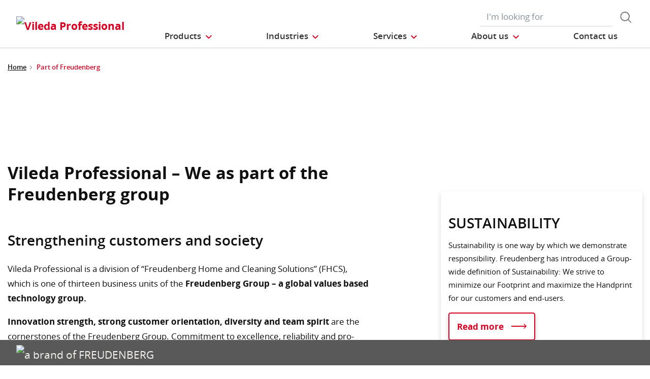

--- FILE ---
content_type: text/html;charset=UTF-8
request_url: https://export.vileda-professional.com/part-of-freudenberg
body_size: 11685
content:
<!DOCTYPE html>
<html lang="en_EX">
<head>
	<title>
		Part of Freudenberg | Vileda Professional Export Site</title>

	<meta http-equiv="Content-Type" content="text/html; charset=utf-8"/>
	<meta http-equiv="X-UA-Compatible" content="IE=edge">
	<meta charset="utf-8">
	<meta name="viewport" content="width=device-width, initial-scale=1, user-scalable=no">

	<meta name="keywords">
<meta name="description">
<meta property="og:title" content="Part of Freudenberg">
<meta property="og:description">
<meta property="og:url" content="https://export.vileda-professional.com/part-of-freudenberg">
<meta property="og:image">
<meta name="twitter:title" content="Part of Freudenberg">
<meta name="twitter:description">
<meta name="twitter:image">
<meta name="twitter:site">
<meta name="twitter:creator">
<meta name="twitter:card" content="summary_large_image">
<meta name="robots" content="index,follow">
<meta name="title">
<link rel="shortcut icon" type="image/x-icon" media="all" href="/_ui/responsive/theme-viledapro/images/favicon16x16.png" />
	<link rel="shortcut icon" type="image/x-icon" media="all" href="/_ui/responsive/theme-viledapro/images/favicon32x32.png" />

	<link rel="stylesheet" type="text/css" media="all" href="/_ui/responsive/theme-viledapro/css/fonts.min.css?v=202601220903"/>
		<link rel="stylesheet" type="text/css" media="all" href="/_ui/responsive/theme-viledapro/css/vendor.min.css?v=202601220903"/>
		<link rel="stylesheet" type="text/css" media="all" href="/_ui/responsive/theme-viledapro/css/main.min.css?v=202601220903"/>
	<script defer type="text/javascript">
    window.dataLayer = window.dataLayer || [];

    function gtag() {
        dataLayer.push(arguments);
    }

    gtag('consent', 'default', {
        'ad_storage': 'denied',
        'analytics_storage': 'denied',
        'ad_user_data': 'denied',
        'ad_personalization': 'denied',
        'wait_for_update': 2000,
    });
</script>

<script defer type="text/javascript">
    var GTM_ID = 'GTM-PX4TVKM';
</script>

<div id="GTM_placeholder"></div>

<script defer type="text/javascript">
        if (document.cookie.indexOf('disableGTM=true') === -1) {
            (function (w, d, s, l, i) {
                w[l] = w[l] || [];
                w[l].push({
                    'gtm.start':
                        new Date().getTime(), event: 'gtm.js'
                });
                var f = d.getElementsByTagName(s)[0],
                    j = d.createElement(s), dl = l != 'dataLayer' ? '&l=' + l : '';
                j.async = true;
                j.src =
                    'https://www.googletagmanager.com/gtm.js?id=' + i + dl;
                f.parentNode.insertBefore(j, f);
            })(window, document, 'script', 'dataLayer', GTM_ID);
        }
    </script>





  







</head>

<body class="page-partOfFreudenbergPage pageType-ContentPage template-pages-layout-contentLayout1Page pageLabel--part-of-freudenberg smartedit-page-uid-partOfFreudenbergPage smartedit-page-uuid-eyJpdGVtSWQiOiJwYXJ0T2ZGcmV1ZGVuYmVyZ1BhZ2UiLCJjYXRhbG9nSWQiOiJ2aWxlZGFfcHJvZmVzc2lvbmFsX2ludGVybmF0aW9uYWxDb250ZW50Q2F0YWxvZyIsImNhdGFsb2dWZXJzaW9uIjoiT25saW5lIn0= smartedit-catalog-version-uuid-vileda_professional_internationalContentCatalog/Online  language-en_EX">

	<!--
<div class="yCmsContentSlot container">
<li class="countries d-none d-lg-block">
 	</li>
<form role="search" id="header-search-form" class="form-inline search" action="/search/">
	<div class="form-group">
		<input 	id="js-site-search-input" 
					name="text" value=""
					type="text" placeholder="I&#39;m looking for" 
					class="form-control js-site-search-input site-search-input"
					data-options='{
						"autocompleteUrl" : "/search/autocomplete/ViledaSearchBoxComponent",
						"minCharactersBeforeRequest" : "3",
						"waitTimeBeforeRequest" : "500",
						"displayProductImages" : true
					}'>
		<button type="button" class="btn btn-search js_search_button js-search-button" 
					title="search-button" disabled="true">
					<span class="d-none">search-button</span>
			</button>
		</div>
</form>

</div> -->

<header class="js-mainHeader">
 <nav class="navbar navbar-expand-md navbar-light navbar-fixed">
        <div class="container">
 
			<div class="yCmsContentSlot navbar-brand">
<div class="banner__component simple-banner">
	<a href="/"><img title="Vileda Professional"
				alt="Vileda Professional" src="/medias/?context=[base64]"></a>
		</div></div><button class="navbar-toggler navbar-toggler-right custom-toggler" type="button" data-toggle="collapse" data-target="#navbar" aria-controls="navbar" aria-expanded="false"  aria-label="Toggle navigation">
                <span class="navbar-toggler-icon"></span>
            </button>
			
            <div id="navbar" class="navbar-collapse collapse">
                <ul class="navbar-nav">
                    <div class="yCmsContentSlot container navbar-nav">
<li class="nav-item dropdown dropdown-large main js-dropdown-with-overflow">
	<a class="nav-link dropdown-toggle" data-toggle="dropdown" href="javascript:void(0);" role="button" aria-haspopup="true" aria-expanded="false">
	    <span>Products</span>
	</a>
	<div class="dropdown-menu js-products-dropdown-menu" aria-labelledby="products">
		<a class="dropdown-large-close d-none d-lg-block" href="javascript:void(0);">Close</a>
		<div class="category" id="topnav-cat-root">
			<div class="row">
			<!--h5 class="col-12 invisible">Products</h5-->
				<div class="col-md-3 col-lg-2 card-col">
								<div class="card xs-dropdown-item toggle-subcategory" data-target="#topnav-cat-systems-0">
								<img class="card-img-top img-fluid d-none display-md-block" alt=""
									src="/medias/ORIGO2navcard.gif?context=bWFzdGVyfHJvb3R8MzU0NjR8aW1hZ2UvZ2lmfGFEbGhMMmhrWWk4NE56azJOelUxT1RnME5ERTBMbWRwWmd8OTE4MTNiMjI2Zjc0ZjYxYzUyMjhiYWNlNDQ5Y2VkYzU5YjVmYTgxZGE2MzdlYTA0MmQ3NTg4ZmZmNGFkM2YzYg">
								<div class="card-body">Trolleys</div>
								</div>
							</div>
						<div class="col-md-3 col-lg-2 card-col">
								<div class="card xs-dropdown-item toggle-subcategory" data-target="#topnav-cat-systems-1">
								<img class="card-img-top img-fluid d-none display-md-block" alt=""
									src="/medias/8796213608478.jpg?context=bWFzdGVyfHJvb3R8MTM0NjF8aW1hZ2UvanBlZ3xhREl5TDJnd01TODROemsyTWpJMU5UWTROems0TG1wd1p3fDkyNDA3MDg3ZDRkYjEzNDEzNmVhNzZhNDRmYjk4YTIzNjA3YTg4NTUyYjAxYjI4OWRjNmUyYjQ5NmJkYTBiMmU">
								<div class="card-body">Floorcleaning</div>
								</div>
							</div>
						<div class="col-md-3 col-lg-2 card-col">
								<div class="card xs-dropdown-item toggle-subcategory" data-target="#topnav-cat-categories-0">
								<img class="card-img-top img-fluid d-none display-md-block" alt=""
									src="/medias/rMicronQuick-wiping-category.png?context=[base64]">
								<div class="card-body">Wiping</div>
								</div>
							</div>
						<div class="col-md-3 col-lg-2 card-col">
							<a class="card xs-dropdown-item" href="/cleaning-scourer">
								<img class="card-img-top img-fluid d-none display-md-block" alt="" src="/medias/8796213542942.jpg?context=bWFzdGVyfHJvb3R8MjM5NTV8aW1hZ2UvanBlZ3xhR015TDJnNE9DODROemsyTWpJMk9UYzNPREl5TG1wd1p3fDBmMWU2MmRjZThlZGU3NzEwNzdiYTJiZmE4ZGM0ODMwZjZiNTIxMjZiOTc5OGFjNjBiNTI5NTVlZTVjYWM1Y2M">
								<div class="card-body">Cleaning Scourer</div>
							</a>
						</div>
						<div class="col-md-3 col-lg-2 card-col">
							<a class="card xs-dropdown-item" href="/cleaning-gloves">
								<img class="card-img-top img-fluid d-none display-md-block" alt="" src="/medias/Gloves-assortment-range.png?context=[base64]">
								<div class="card-body">Cleaning Gloves</div>
							</a>
						</div>
						<div class="col-md-3 col-lg-2 card-col">
							<a class="card xs-dropdown-item" href="/waste-management">
								<img class="card-img-top img-fluid d-none display-md-block" alt="" src="/medias/carouselThumbnail-null?context=[base64]">
								<div class="card-body">Waste Management</div>
							</a>
						</div>
						<div class="col-md-3 col-lg-2 card-col">
							<a class="card xs-dropdown-item" href="/window-cleaning-equipment">
								<img class="card-img-top img-fluid d-none display-md-block" alt="" src="/medias/8796213968926.jpg?context=bWFzdGVyfHJvb3R8MTM5NTR8aW1hZ2UvanBlZ3xhRFUwTDJnelpTODROemsyTWpJM01UUXhOall5TG1wd1p3fGViODI1NDFhYjkwOTI3YWQyMTBlYWE4MGZlOTZlNzkzNmUyZmNlZDM1YTljMThmMTBmYWUwNjc2NzhmMTk1ZDM">
								<div class="card-body">Window Cleaning</div>
							</a>
						</div>
						<div class="col-md-3 col-lg-2 card-col">
								<div class="card xs-dropdown-item toggle-subcategory" data-target="#topnav-cat-categories-5">
								<img class="card-img-top img-fluid d-none display-md-block" alt=""
									src="/medias/Controlled-Environments-NavCard.gif?context=bWFzdGVyfHJvb3R8NjE0MTR8aW1hZ2UvZ2lmfGFEZzNMMmhrTmk4NE9UYzVOakV4TkRnME1Ua3dMbWRwWmd8ODhjMmY4MGRlYWJjZDI5ZWZjNzZmZWFkZWY5OGMyODZkMGU2ZTFkYjVmMzljNmIzNDgwNTU0N2RhZTlhYmM2Zg">
								<div class="card-body">Controlled Environment</div>
								</div>
							</div>
						<div class="col-md-3 col-lg-2 card-col">
							<a class="card xs-dropdown-item" href="/Nordic-Swan-Eco-labelled-products/c/Nordic%20Swan%20Eco%20labelled%20products">
								<img class="card-img-top img-fluid d-none display-md-block" alt="" src="/medias/Swan-thumbnail1.png?context=[base64]">
								<div class="card-body">Nordic Swan Eco labelled products</div>
							</a>
						</div>
						<div class="col-md-3 col-lg-2 card-col">
					<a class="card xs-dropdown-item" href="/innovations">
	<img class="card-img-top img-fluid d-none display-md-block" alt="" src="/medias/?context=bWFzdGVyfHJvb3R8NDM5NDV8aW1hZ2UvanBlZ3xhRE5rTDJneU5TODROemsyTVRnME9UQXpOekV3TG1wd1p3fDM5NzgxZTZhNmMyMjFjNDhmZDY3ZDFhNmY4MmQ4OWE3NWQwMmU2MzEwNWZkMzg5ZjlhYTRkN2QwNmJiZDRjOWI">
	<div class="card-body">Innovations</div>
</a>
</div>
			</div>
		</div>
		<div class="subcategory" id="topnav-cat-systems-0" data-parent="#topnav-cat-root">
				<div class="row">
					<h5 class="col-12 subcategory-title">
					<span class="dropdown-large-back toggle-subcategory" data-target="#topnav-cat-systems-0">
						Back</span>
					<span class="d-md-none">| Trolleys</span>
					</h5>
					<div class="col-md-3 col-lg-2 card-col">
							<a class="card xs-dropdown-item" href="/Trolleys/Cleaning-Trolley">
								<img class="card-img-top img-fluid d-none display-md-block" alt="" src="/medias/ORIGO2navcard.gif?context=bWFzdGVyfHJvb3R8MzU0NjR8aW1hZ2UvZ2lmfGFEbGhMMmhrWWk4NE56azJOelUxT1RnME5ERTBMbWRwWmd8OTE4MTNiMjI2Zjc0ZjYxYzUyMjhiYWNlNDQ5Y2VkYzU5YjVmYTgxZGE2MzdlYTA0MmQ3NTg4ZmZmNGFkM2YzYg">
								<div class="card-body">Cleaning Trolley</div>
							</a>
						</div>
					<div class="col-md-3 col-lg-2 card-col">
							<a class="card xs-dropdown-item" href="/trolleys/trolley-accessories">
								<img class="card-img-top img-fluid d-none display-md-block" alt="" src="/medias/Assessories-Navcard.gif?context=bWFzdGVyfHJvb3R8NTU0NTN8aW1hZ2UvZ2lmfGFEZzFMMmc1WVM4NE9EQTFOemcyTkRVeE9UazRMbWRwWmd8YjY0ODBlZDdmMjU4NjJhNjYyMDNhYzE2ZmY5ZWU5ZTYwY2I4ZTEwNTE0MmQyMzAxYTIxMzg4NmViMjNmMzQzZg">
								<div class="card-body">Accessories Trolleys</div>
							</a>
						</div>
					</div>
			</div>
		<div class="subcategory" id="topnav-cat-systems-1" data-parent="#topnav-cat-root">
				<div class="row">
					<h5 class="col-12 subcategory-title">
					<span class="dropdown-large-back toggle-subcategory" data-target="#topnav-cat-systems-1">
						Back</span>
					<span class="d-md-none">| Floorcleaning</span>
					</h5>
					<div class="col-md-3 col-lg-2 card-col">
							<a class="card xs-dropdown-item" href="/floorcleaning/mop-system">
								<img class="card-img-top img-fluid d-none display-md-block" alt="" src="/medias/Double-Bucket-Kit.gif?context=bWFzdGVyfHJvb3R8MjY0MzN8aW1hZ2UvZ2lmfGFHUXdMMmczWVM4NE56azJNakkxTkRjd05EazBMbWRwWmd8NDIxOGJlNWQzODI2MjVkYzRlYzhhZWFjNmI5NjNkOTU3NDk2NDQxZTY2NjcyODM0Mzk1MzhmYjVhNDkzYzczNA">
								<div class="card-body">Mop Systems</div>
							</a>
						</div>
					<div class="col-md-3 col-lg-2 card-col">
							<a class="card xs-dropdown-item" href="/floorcleaning/floorpads-edging-tools">
								<img class="card-img-top img-fluid d-none display-md-block" alt="" src="/medias/Pads.gif?context=bWFzdGVyfHJvb3R8NTYxNzl8aW1hZ2UvZ2lmfGFHUTNMMmhpTmk4NE56azJNakkzTVRjME5ETXdMbWRwWmd8MDBhOWMzOGEwNTI5YTMxNjFhYTUyMmU5NmNjMGRjMTQwYWY4MGE3NzYxYWYzZWEzOWMxNjVkYWJiMjAzMGM1NQ">
								<div class="card-body">Floorpads and Edging tools</div>
							</a>
						</div>
					<div class="col-md-3 col-lg-2 card-col">
							<a class="card xs-dropdown-item" href="/floorcleaning/brushware-squeeqees">
								<img class="card-img-top img-fluid d-none display-md-block" alt="" src="/medias/8796214198302.jpg?context=bWFzdGVyfHJvb3R8MTUwMzJ8aW1hZ2UvanBlZ3xhRFJrTDJneU5TODROemsyTWpJMk9ERXpPVGd5TG1wd1p3fGQxMjNhY2Y4MTUwOWEwMjQyOTVjZDcyMmMyMTczNzIxNjIyMmE3Zjg2YzRlOTg0ZTBlOWM5NTI4NjM5OGIyMGU">
								<div class="card-body">Brushware and Squeeqees</div>
							</a>
						</div>
					</div>
			</div>
		<div class="subcategory" id="topnav-cat-categories-0" data-parent="#topnav-cat-root">
				<div class="row">
					<h5 class="col-12 subcategory-title">
					<span class="dropdown-large-back toggle-subcategory" data-target="#topnav-cat-categories-0">
						Back</span>
					<span class="d-md-none">| Wiping</span>
					</h5>
					<div class="col-md-3 col-lg-2 card-col">
							<a class="card xs-dropdown-item" href="/wiping/microfibre-cloth">
								<img class="card-img-top img-fluid d-none display-md-block" alt="" src="/medias/rMicronQuick-wiping-category.png?context=[base64]">
								<div class="card-body">Cleaning Cloth</div>
							</a>
						</div>
					<div class="col-md-3 col-lg-2 card-col">
							<a class="card xs-dropdown-item" href="/wiping/interior-cleaning-systems">
								<img class="card-img-top img-fluid d-none display-md-block" alt="" src="/medias/MultiDuster-Maxi-Main-Image.png-carouselThumbnail?context=[base64]">
								<div class="card-body">Interior Cleaning Systems</div>
							</a>
						</div>
					</div>
			</div>
		<div class="subcategory" id="topnav-cat-categories-1" data-parent="#topnav-cat-root">
				<div class="row">
					<h5 class="col-12 subcategory-title">
					<span class="dropdown-large-back toggle-subcategory" data-target="#topnav-cat-categories-1">
						Back</span>
					<span class="d-md-none">| Cleaning Scourer</span>
					</h5>
					</div>
			</div>
		<div class="subcategory" id="topnav-cat-categories-2" data-parent="#topnav-cat-root">
				<div class="row">
					<h5 class="col-12 subcategory-title">
					<span class="dropdown-large-back toggle-subcategory" data-target="#topnav-cat-categories-2">
						Back</span>
					<span class="d-md-none">| Cleaning Gloves</span>
					</h5>
					</div>
			</div>
		<div class="subcategory" id="topnav-cat-categories-3" data-parent="#topnav-cat-root">
				<div class="row">
					<h5 class="col-12 subcategory-title">
					<span class="dropdown-large-back toggle-subcategory" data-target="#topnav-cat-categories-3">
						Back</span>
					<span class="d-md-none">| Waste Management</span>
					</h5>
					</div>
			</div>
		<div class="subcategory" id="topnav-cat-categories-4" data-parent="#topnav-cat-root">
				<div class="row">
					<h5 class="col-12 subcategory-title">
					<span class="dropdown-large-back toggle-subcategory" data-target="#topnav-cat-categories-4">
						Back</span>
					<span class="d-md-none">| Window Cleaning</span>
					</h5>
					</div>
			</div>
		<div class="subcategory" id="topnav-cat-categories-5" data-parent="#topnav-cat-root">
				<div class="row">
					<h5 class="col-12 subcategory-title">
					<span class="dropdown-large-back toggle-subcategory" data-target="#topnav-cat-categories-5">
						Back</span>
					<span class="d-md-none">| Controlled Environment</span>
					</h5>
					<div class="col-md-3 col-lg-2 card-col">
							<a class="card xs-dropdown-item" href="/controlled-environment/cleanroom-trolleys">
								<img class="card-img-top img-fluid d-none display-md-block" alt="" src="/medias/CE-Trolley-NavCard.gif?context=bWFzdGVyfHJvb3R8MjM3MDN8aW1hZ2UvZ2lmfGFEa3hMMmd6TXk4NE9UVTJOREU1T1RZME9UVTRMbWRwWmd8YTllZTFlZWU4NjY2MmU1YmVjY2EwNTRiZjdlMWM1OTJmYzE5ZDFkMTBlOGE3ZjNhZjEwMjFiMTlkOWU5ODc0MQ">
								<div class="card-body">Cleanroom Trolleys</div>
							</a>
						</div>
					<div class="col-md-3 col-lg-2 card-col">
							<a class="card xs-dropdown-item" href="/controlled-environment/flat-mopping-systems">
								<img class="card-img-top img-fluid d-none display-md-block" alt="" src="">
								<div class="card-body">CE Flat Mops</div>
							</a>
						</div>
					<div class="col-md-3 col-lg-2 card-col">
							<a class="card xs-dropdown-item" href="/controlled-environment/cleanroom-wipes">
								<img class="card-img-top img-fluid d-none display-md-block" alt="" src="/medias/CE-Wipes-NavCard.gif?context=bWFzdGVyfHJvb3R8MTc4NTJ8aW1hZ2UvZ2lmfGFETTJMMmhrWkM4NE9UVTJORGs1TnpnM09EQTJMbWRwWmd8NTJkMDQ0OTNjMDA1MmQxMjQyMWY5OTJhZDQzYTU1ZGY2ZjkzMTU3NDBjYzVkNmZjMTFhYTNkYWQ2ODljOTAyNg">
								<div class="card-body">Cleanroom Wipes</div>
							</a>
						</div>
					<div class="col-md-3 col-lg-2 card-col">
							<a class="card xs-dropdown-item" href="/controlled-environment/cleanroom-spillex">
								<img class="card-img-top img-fluid d-none display-md-block" alt="" src="/medias/CE-SpillEx.gif?context=bWFzdGVyfHJvb3R8NDYwNzZ8aW1hZ2UvZ2lmfGFHUTJMMmhqTmk4NE9UUTRNREEwTURrek9UZ3lMbWRwWmd8MjA1OGUzNjFhOTAzODlhMjM3YzRmOTk5NzAyM2Q0MTBiMmI2NGQ0OTczZTFlYTA3NjVlZWY0ZjdjMDgzZTgzMQ">
								<div class="card-body">CE SpillEx</div>
							</a>
						</div>
					</div>
			</div>
		<div class="subcategory" id="topnav-cat-categories-6" data-parent="#topnav-cat-root">
				<div class="row">
					<h5 class="col-12 subcategory-title">
					<span class="dropdown-large-back toggle-subcategory" data-target="#topnav-cat-categories-6">
						Back</span>
					<span class="d-md-none">| Nordic Swan Eco labelled products</span>
					</h5>
					</div>
			</div>
		</div>
</li>
<li class="nav-item dropdown main industries js-dropdown-with-overflow">
    <a id="industries" class="nav-link dropdown-toggle" data-toggle="dropdown" href="javascript:void(0);" role="button" aria-haspopup="true" aria-expanded="false">
        <span>Industries</span>
    </a>
    <div class="dropdown-menu js-products-dropdown-menu" aria-labelledby="industries">
    	<a class="dropdown-item" href="/industry/healthcare" title="Healthcare">Healthcare</a>
    	<a class="dropdown-item" href="/industry/education" title="Education and sport facilities ">Education and sport facilities </a>
    	<a class="dropdown-item" href="/industry/office" title="Offices and public buildings ">Offices and public buildings </a>
    	<a class="dropdown-item" href="/industry/retail" title="Retail">Retail</a>
    	<a class="dropdown-item" href="/industry/transportation" title="Transportation">Transportation</a>
    	<a class="dropdown-item" href="/industry/foodservice" title="Foodservice">Foodservice</a>
    	<a class="dropdown-item" href="/industry/hotel" title="Hotel">Hotel</a>
    	<a class="dropdown-item" href="/industry/controlled-environment" title="Controlled Environment">Controlled Environment</a>
    	</div>
</li><li class="nav-item dropdown main aboutus js-dropdown-with-overflow">
        <a id="comp_00028014" class="nav-link dropdown-toggle" target="_self" data-toggle="dropdown"
           href="javascript:void(0);" role="button" aria-haspopup="true" aria-expanded="false">
            <span>Services</span>
        </a>
        <div class="dropdown-menu js-products-dropdown-menu" aria-labelledby="comp_00028014">
            <div class="yCmsComponent dropdown-item">
<a href="/services" title="Our Offer" target="_self" rel="noopener noreferrer">Our Offer</a></div><div class="yCmsComponent dropdown-item">
<a href="/knowledge-section/infection-prevention" title="Knowledge Section" target="_self" rel="noopener noreferrer">Knowledge Section</a></div><div class="yCmsComponent dropdown-item">
<a href="http://catalog.vileda-professional.com/export-product-catalog" title="Product Catalog" target="_blank" rel="noopener noreferrer">Product Catalog</a></div><div class="yCmsComponent dropdown-item">
<a href="/download-center" title="Download Area" target="_self" rel="noopener noreferrer">Download Area</a></div></div>
    </li>
<li class="nav-item dropdown main aboutus js-dropdown-with-overflow">
        <a id="comp_00028015" class="nav-link dropdown-toggle" target="_self" data-toggle="dropdown"
           href="javascript:void(0);" role="button" aria-haspopup="true" aria-expanded="false">
            <span>About us</span>
        </a>
        <div class="dropdown-menu js-products-dropdown-menu" aria-labelledby="comp_00028015">
            <div class="yCmsComponent dropdown-item">
<a href="/about-us" title="About us" target="_self" rel="noopener noreferrer">About us</a></div><div class="yCmsComponent dropdown-item">
<a href="/sustainable-cleaning-solutions" title="Clean meets green" target="_self" rel="noopener noreferrer">Clean meets green</a></div><div class="yCmsComponent dropdown-item">
<a href="/innovating-together" title="Innovating Together" target="_self" rel="noopener noreferrer">Innovating Together</a></div><div class="yCmsComponent dropdown-item">
<a href="/quality-and-ergonomics" title="Quality and Ergonomics" target="_self" rel="noopener noreferrer">Quality and Ergonomics</a></div><div class="yCmsComponent dropdown-item">
<a href="/part-of-freudenberg" title="Part of the Freudenberg Group" target="_self" rel="noopener noreferrer">Part of the Freudenberg Group</a></div><div class="yCmsComponent dropdown-item">
<a href="/career" title="Career" target="_self" rel="noopener noreferrer">Career</a></div></div>
    </li>
<li class="nav-item main">
        <a class="nav-link" href="/contact-us" target="_self" title="">
            <span>Contact us</span>
                </a>
    </li>
</div></ul>
                <ul id="meta" class="navbar-nav navbar-right">
					<div class="yCmsContentSlot container navbar-nav">
<li class="countries d-none d-lg-block">
 	</li>
<form role="search" id="header-search-form" class="form-inline search" action="/search/">
	<div class="form-group">
		<input 	id="js-site-search-input" 
					name="text" value=""
					type="text" placeholder="I&#39;m looking for" 
					class="form-control js-site-search-input site-search-input"
					data-options='{
						"autocompleteUrl" : "/search/autocomplete/ViledaSearchBoxComponent",
						"minCharactersBeforeRequest" : "3",
						"waitTimeBeforeRequest" : "500",
						"displayProductImages" : true
					}'>
		<button type="button" class="btn btn-search js_search_button js-search-button" 
					title="search-button" disabled="true">
					<span class="d-none">search-button</span>
			</button>
		</div>
</form>

</div><!--
                    <li class="navbar-login main">
                        <a href="#"><i class="d-none d-sm-block btl bt-sm bt-angle-right"></i>login</a>
                    </li>
                    -->
                </ul>
            </div>
            <!-- HIER BUTTON COLLAPSE -->
        </div>
        
        
    </nav>
</header>
<!--
<div class="yCmsContentSlot container-fluid">
<a class="card xs-dropdown-item" href="/innovations">
	<img class="card-img-top img-fluid d-none display-md-block" alt="" src="/medias/?context=bWFzdGVyfHJvb3R8NDM5NDV8aW1hZ2UvanBlZ3xhRE5rTDJneU5TODROemsyTVRnME9UQXpOekV3TG1wd1p3fDM5NzgxZTZhNmMyMjFjNDhmZDY3ZDFhNmY4MmQ4OWE3NWQwMmU2MzEwNWZkMzg5ZjlhYTRkN2QwNmJiZDRjOWI">
	<div class="card-body">Innovations</div>
</a>
</div>
-->
<div>
				<!---->
				<contactUsAndNewsletter>
    <aside class="aside-fixed d-none d-md-block">
        <div class="contact_cta">
    <a href="/contact-us" class="contact-us text-xs-center page-scroll"></a>
</div></aside>
</contactUsAndNewsletter><div class="wrapper">
        <nav class="bc d-none d-md-block">
    <div class="container">
        <ol class="breadcrumb">
            <li class="breadcrumb-item">
                <a href="/">Home</a>
            </li>
            <li class="breadcrumb-item">
                            <span class="active" title="Part of Freudenberg">Part of Freudenberg</span>
                        </li>
                    </ol>
    </div>
</nav><div id="main-content">

            <div class="yCmsComponent header-section">
<div class="section-image-header">
			<div class="swoosh-mask"></div>
			<img class="w-100 header-image" alt="" title="" src="/medias/Freudenberg.jpg?context=bWFzdGVyfHJvb3R8OTczOTMzfGltYWdlL2pwZWd8YURaaEwyaG1OaTg0TnprMk16UTFNREE0TVRVNExtcHdad3wxNGJmYzY5NTkxODlkYjg0MDA5ZDhmMDQyNGI0Yzk2MGIyY2NhZDg5ZjAzOTI2YWNiOTdlNmM2MmQzOTE5OGZi">
		</div>
	</div><div class="section-h2-with-promo area_content">
                <div class="container">
                    <div class="row">
                        <div class="col-lg-7">
                            <div class="yCmsComponent ">
<div class="content"><h1>Vileda Professional – We as part of the Freudenberg group</h1><h2>Strengthening customers and society</h2><p>Vileda Professional is a division of “Freudenberg Home and Cleaning Solutions” (FHCS), which is one of thirteen business units of the <strong>Freudenberg Group – a global values based technology group.</strong></p><p><strong>Innovation strength, strong customer orientation, diversity and team spirit</strong> are the cornerstones of the Freudenberg Group. Commitment to excellence, reliability and pro-active, responsible action belong to our company’s core values lived for over 165 years.</p><p>The Group operates as a values based technology group that best serves its customers and our society. This is because Freudenberg:</p><ul><li>constantly innovates in partnerships with its customers and partners</li><li>operates with a long-term perspective</li><li>forms entrepreneurial, diverse teams as well as business structures</li><li>acts as responsible corporate citizen</li></ul><p>In 2021, the Freudenberg Group employed <strong>about 50.000 people in 60 countries</strong> worldwide and generated <strong>sales of more than 10 billion Euros.</strong></p></div></div></div>
                        <aside class="ml-lg-auto col-lg-4 teaser-col">
                            <div class="yCmsComponent ">
<div class="feature-component-wrapper card">
        <div class="feature-component-image area_content-image area_content">
                <img class="img-fluid" alt=""
                     title="" src="/medias/8796203614238.jpg?context=bWFzdGVyfHJvb3R8MTE5MTQwfGltYWdlL2pwZWd8YUdVMUwyaGlNaTg0TnprMk16STFNemd3TVRJMkxtcHdad3xiMjI1ZjZiZjFlNzgwZTk0YmI3MGNmM2QxODM0YzBiZGNlYzg0MGM4MjVlOTBjNGZjZWRmMDE4NzFjMDI2NDgy">
            </div>
        <div class="feature-component-content promo-content-right area-content">
            <div class="card">
                <div class="card-body">
                    <h2 class="card-title">Sustainability</h2>
                    <p class="featurecontent-summary">Sustainability is one way by which we demonstrate responsibility. Freudenberg has introduced a Group-wide definition of Sustainability: We strive to minimize our Footprint and maximize the Handprint for our customers and end-users.​​</p>
                    <a class="btn btn-outline-primary btn-more" href="https://www.freudenberg.com/responsibility/sustainability/" target="_blank" title="">
            <span>Read more</span>
                </a>
    </div>
            </div>
        </div>
    </div>
</div></aside>
                    </div>
                </div>
            </div>

            <div class="yCmsComponent ">
</div><div class="section-h2-with-promo area_content">
                <div class="container">
                    <div class="row">
                        <div class="col-lg-7">
                            <div class="yCmsComponent ">
<div class="content"></div></div></div>
                        <aside class="yCmsComponent ml-auto col-lg-4 teaser-col">
<div class="pimcore_area_content-image area_content">
	<img width="259" height="122" class="img-fluid" alt="" title="" src="/medias/8796203974686.jpg?context=bWFzdGVyfHJvb3R8NjM1M3xpbWFnZS9qcGVnfGFEUmhMMmc0TVM4NE56azJNelEwTmpRM056RXdMbXB3Wnd8NzMxY2Q3MWExNGYyOTQ2MTJiM2Y2OTQ4NjI1MmY3N2M4NTNjNzNlNGUxNWE2MTE4ZmU2YWU4NTRlZTI3YjMxYw">
</div>
</aside></div>
                </div>
            </div>

            <div class="section-linked-pages area_content">
    <div class="related-pages-component">
        <div class="container">
            <h2>Do you want to know more?</h2>
            <div class="row">
                <div class="ml-sm-5 ml-md-0 col-12 col-sm-10 col-md-6 col-sm-4 col-lg-4 card-col">
                        <a href="/about-us">
                            <div class="card">
                                <img class="about-card-img card-img-top img-fluid" alt="" title=""
                                         src="/medias/Company-teaser.jpg?context=bWFzdGVyfHJvb3R8MTY3MzE4fGltYWdlL2pwZWd8YURoaUwyZzFNQzg0TnprMk5EVTVNekF5T1RReUxtcHdad3w5MjgzOGJhYzFjMThiMDU3ZWEwYmYxZmQ2YTQ2ZDZkZTY0YzNjMDhkNTI1OTJiNDBmZmE3MzQ0MTljZDFhMTQ5">
                                <div class="card-body">
                                    <h4 class="card-title">About Us</h4>
                                    <div class="link more">Read more</div>
                                </div>
                            </div>
                        </a>
                    </div>
                <div class="ml-sm-5 ml-md-0 col-12 col-sm-10 col-md-6 col-sm-4 col-lg-4 card-col">
                        <a href="/quality-and-ergonomics">
                            <div class="card">
                                <img class="about-card-img card-img-top img-fluid" alt="" title=""
                                         src="/medias/Ergonomy-teaser.jpg?context=bWFzdGVyfHJvb3R8MTE4ODQ3fGltYWdlL2pwZWd8YURRM0wyaGlZUzg0TnprMk5EVTVNek0xTnpFd0xtcHdad3wxODMxNzQwMWQ0NjY5OTk4NzBlNGQ2NzM2NWNjMDhlNDdjNWNjYTUwYjVkYzZjODBiMzk3N2E1MDA5MWQ2ODMy">
                                <div class="card-body">
                                    <h4 class="card-title">Quality and Ergonomics</h4>
                                    <div class="link more">Read more</div>
                                </div>
                            </div>
                        </a>
                    </div>
                <div class="ml-sm-5 ml-md-0 col-12 col-sm-10 col-md-6 col-sm-4 col-lg-4 card-col">
                        <a href="/innovating-together">
                            <div class="card">
                                <img class="about-card-img card-img-top img-fluid" alt="" title=""
                                         src="/medias/Together-teaser.jpg?context=bWFzdGVyfHJvb3R8MTM3NTg0fGltYWdlL2pwZWd8YUdNNUwyZzBPUzg0TnprMk5qWXpPRFF3TnprNExtcHdad3w5ZmRmOGNlZGQxMTAwZGFjNDVhMDVlMDU0OTk4MTNhYzVlMWMyNTY1ZDlkYzZlZjc1NzMxMDc5MDJmNTE2YzM1">
                                <div class="card-body">
                                    <h4 class="card-title">Innovating together</h4>
                                    <div class="link more">Read more</div>
                                </div>
                            </div>
                        </a>
                    </div>
                </div>
        </div>
    </div>
</div>
</div>
    </div>
     </div>

			<footer>
    <div class="container">
        <div id="footer-copyright" class="row">
            <div class="col-12 col-md-2 col-lg-1 banner__component simple-banner navbar-brand">
    <p>
            <a class="footer-logo" href="/">
                <img width="300" height="126" class="img-fluid" alt="" src="/medias/?context=bWFzdGVyfHJvb3R8MTQxNzd8aW1hZ2UvcG5nfGFHTTJMMmcxT0M4NU1qTXhOVGt5TURNd01qTTRMbkJ1Wnd8ODExY2Q1OGUxMjEzZTNlMjhlNDllZTc5OGUwYTM4NGE0Y2UxZDdhZWFjNDNmYmU0ZDY5YTY2ZTQ0Y2FmY2IzZA">
            </a>
        </p>
    </div>
<div class="col-12 col-md-9 col-lg-10 legal-notices">
    <ul class="nav footer-sitemap">
        <li class="nav-item footer-sitemap-1">
                <a class="nav-link" onclick="return false">Products</a>
                <ul class="nav flex-column footer-sitemap-submenu">
                    <li class="nav-item footer-sitemap-2">
                            <a class="nav-link" href="/Trolleys/Cleaning-Trolley">Trolleys</a>
                        </li>
                    <li class="nav-item footer-sitemap-2">
                            <a class="nav-link" href="/floorcleaning/mop-system">Floorcleaning</a>
                        </li>
                    <li class="nav-item footer-sitemap-2">
                            <a class="nav-link"
                               href="/wiping/microfibre-cloth?q=%3ArootCategory%3Awiping">Wiping</a>
                        </li>
                    <li class="nav-item footer-sitemap-2">
                            <a class="nav-link"
                               href="/cleaning-scourer?q=%3ArootCategory%3Ascouring">Cleaning Scourer</a>
                        </li>
                    <li class="nav-item footer-sitemap-2">
                            <a class="nav-link"
                               href="/cleaning-gloves?q=%3ArootCategory%3Agloves">Cleaning Gloves</a>
                        </li>
                    <li class="nav-item footer-sitemap-2">
                            <a class="nav-link"
                               href="/waste-management?q=%3ArootCategory%3Awaste-management">Waste Management</a>
                        </li>
                    <li class="nav-item footer-sitemap-2">
                            <a class="nav-link"
                               href="/window-cleaning-equipment?q=%3ArootCategory%3Awindow-cleaning">Window Cleaning</a>
                        </li>
                    <li class="nav-item footer-sitemap-2">
                            <a class="nav-link"
                               href="/controlled-environment/cleanroom-trolleys?q=%3ArootCategory%3AControlled_Environment">Controlled Environment</a>
                        </li>
                    <li class="nav-item footer-sitemap-2">
                            <a class="nav-link"
                               href="/Nordic-Swan-Eco-labelled-products/c/Nordic%20Swan%20Eco%20labelled%20products?q=%3ArootCategory%3ANordic Swan Eco labelled products">Nordic Swan Eco labelled products</a>
                        </li>
                    </ul>
            </li>
        <li class="nav-item footer-sitemap-1">
                <a class="nav-link" onclick="return false">Industries</a>
                <ul class="nav flex-column footer-sitemap-submenu">
                    <li class="nav-item footer-sitemap-2">
                            <a class="nav-link" href="/industry/healthcare">Healthcare</a>
                        </li>
                    <li class="nav-item footer-sitemap-2">
                            <a class="nav-link" href="/industry/education">Education and sport facilities </a>
                        </li>
                    <li class="nav-item footer-sitemap-2">
                            <a class="nav-link" href="/industry/office">Offices and public buildings </a>
                        </li>
                    <li class="nav-item footer-sitemap-2">
                            <a class="nav-link" href="/industry/retail">Retail</a>
                        </li>
                    <li class="nav-item footer-sitemap-2">
                            <a class="nav-link" href="/industry/transportation">Transportation</a>
                        </li>
                    <li class="nav-item footer-sitemap-2">
                            <a class="nav-link" href="/industry/foodservice">Foodservice</a>
                        </li>
                    <li class="nav-item footer-sitemap-2">
                            <a class="nav-link" href="/industry/hotel">Hotel</a>
                        </li>
                    <li class="nav-item footer-sitemap-2">
                            <a class="nav-link" href="/industry/controlled-environment">Controlled Environment</a>
                        </li>
                    </ul>
            </li>
        <li class="nav-item footer-sitemap-1">
                <a class="nav-link" onclick="return false">Services</a>
                <ul class="nav flex-column footer-sitemap-submenu">
                        <li class="nav-item footer-sitemap-2">
                            <a class="nav-link" href="/services" target="_self" title="Services">
            Services</a>
    </li>
                    </ul>
                </li>
        <li class="nav-item footer-sitemap-1">
                <a class="nav-link" onclick="return false">About us</a>
                <ul class="nav flex-column footer-sitemap-submenu">
                        <li class="nav-item footer-sitemap-2">
                            <a class="nav-link" href="/about-us" target="_self" title="About us">
            About us</a>
    </li>
                    </ul>
                <ul class="nav flex-column footer-sitemap-submenu">
                        <li class="nav-item footer-sitemap-2">
                            <a class="nav-link" href="/innovating-together" target="_self" title="Innovating Together">
            Innovating Together</a>
    </li>
                    </ul>
                <ul class="nav flex-column footer-sitemap-submenu">
                        <li class="nav-item footer-sitemap-2">
                            <a class="nav-link" href="/quality-and-ergonomics" target="_self" title="Quality and Ergonomics">
            Quality and Ergonomics</a>
    </li>
                    </ul>
                <ul class="nav flex-column footer-sitemap-submenu">
                        <li class="nav-item footer-sitemap-2">
                            <a class="nav-link" href="/part-of-freudenberg" target="_self" title="Part of the Freudenberg Group">
            Part of the Freudenberg Group</a>
    </li>
                    </ul>
                <ul class="nav flex-column footer-sitemap-submenu">
                        <li class="nav-item footer-sitemap-2">
                            <a class="nav-link" href="/career" target="_self" title="Career">
            Career</a>
    </li>
                    </ul>
                </li>
        <li class="nav-item footer-sitemap-1">
                <a class="nav-link" onclick="return false">Contact us</a>
                <ul class="nav flex-column footer-sitemap-submenu">
                        <li class="nav-item footer-sitemap-2">
                            <a class="nav-link" href="/contact-us" target="_self" title="Contact us">
            Contact us</a>
    </li>
                    </ul>
                </li>
        <li class="nav-item footer-sitemap-1">
                <a class="nav-link" onclick="return false">Legal</a>
                <ul class="nav flex-column footer-sitemap-submenu">
                        <li class="nav-item footer-sitemap-2">
                            <a class="nav-link" href="/imprint" target="_self" title="Imprint">
            Imprint</a>
    </li>
                    </ul>
                <ul class="nav flex-column footer-sitemap-submenu">
                        <li class="nav-item footer-sitemap-2">
                            <a class="nav-link" href="/disclaimer" target="_self" title="Disclaimer">
            Disclaimer</a>
    </li>
                    </ul>
                <ul class="nav flex-column footer-sitemap-submenu">
                        <li class="nav-item footer-sitemap-2">
                            <a class="nav-link" href="/data-privacy" target="_self" title="Data privacy">
            Data privacy</a>
    </li>
                    </ul>
                <ul class="nav flex-column footer-sitemap-submenu">
                        <li class="nav-item footer-sitemap-2">
                            <a class="nav-link" href="https://www.freudenberg.com/company/ethics-office" target="_blank" title="Compliance">
            Compliance</a>
    </li>
                    </ul>
                <ul class="nav flex-column footer-sitemap-submenu">
                        <li class="nav-item footer-sitemap-2">
                            <a class="nav-link" href="https://export.vileda-professional.com/data-handling" target="_self" title="Data Handling">
            Data Handling</a>
    </li>
                    </ul>
                </li>
        </ul>
</div>
<div class="row width-100 footer-base">
    <div class="col-sm-6 marginTop footer-base__override">
        <span class="copyright">© 2024 FHCS GmbH</span>
    </div>
    <div class="col-sm-6 text-sm-right footer-base__override">
        <a href="https://www.linkedin.com/company/vileda-professional-export/" target="_blank" title="">
            <img class="img-fluid" alt="" title=""
                 src="/medias/LI-icon-36px-white.png?context=bWFzdGVyfHJvb3R8MjI5MnxpbWFnZS9wbmd8YUdNMEwyaGpNQzg1TWpRMU9UUXdNVGczTVRZMkxuQnVad3w2YTllMDY4YmI4MzY1ZTg0Njg2MTI4MGE3YTY4NDg5MWU2MTMxYzk2OGJiNzQ5ODdjNDljMjJlZmUyYTE3NGNh">
        </a>
    </div>
</div>

<nav class="navbar fixed-bottom navbar-inverse">
    <div class="container">
        <a class="navbar-brand" href="https://www.freudenberg.com/de/Seiten/default.aspx" target="_blank">
            <img alt="a brand of FREUDENBERG" title="a brand of FREUDENBERG"
                 src="/medias/?context=bWFzdGVyfHJvb3R8NzY1N3xpbWFnZS9wbmd8YURneEwyaGtNeTg1TWpNeE5Ua3hPVGszTkRjd0xuQnVad3wwYjk5ZWMzYzllZWEzMmIwMWNkODFlMjI2ZWQ4NGI4MDlkZDc3MDI0YWI3YjYwMGYxYjY3OGVlM2Q4MDNjYjIw">
        </a>
    </div>
</nav>
</div>
    </div>
</footer>






<cookieDisclaimer>

        </cookieDisclaimer>

<!-- External Link Check Modal -->


<div class="modal fade" id="linkCheckModal" tabindex="-1" role="dialog" aria-hidden="true" data-valid-domains="((.+?.)?(.{0,})vileda(.{0,}).(.{1,}))|((.+?.)?(.{0,})wettex(.{0,}).(.{1,}))|((.+?.)?(.{0,})marigold(.{0,}).(.{1,}))|((.+?.)?(.{0,})oates(.{0,}).(.{1,}))|((.+?.)?(.{0,})backoffice(.{0,}).(.{1,}))|((.+?.)?(.{0,})ocedar(.{0,}).(.{1,}))|((.+?.)?(.{0,})gimi(.{0,}).(.{1,}))|((.+?.)?(.{0,})freudenberg-homeandcleaningsolutions(.{0,}).(.{1,}))">
    <div class="modal-dialog modal-lg" role="document">
        <div class="modal-content">
            <div class="modal-header">
                <h3>You are about to leave this page to another domain!</h3>
                <button type="button" class="close" data-dismiss="modal" aria-label="Close">
                    <span class="icon icon-close"></span>
                </button>
            </div>
            <div class="modal-body">
                <p>Are you sure you want to leave?</p>
                <div class="text-right">
                    <button class="btn btn--ghost mr-3" type="button" data-dismiss="modal">
                        No
                    </button>
                    <button type="button" class="btn btn-primary float-right js-continue-navigation">
                        Yes
                    </button>
                </div>
            </div>
        </div>
    </div>
</div>
<form name="accessiblityForm">
		<input type="hidden" id="accesibility_refreshScreenReaderBufferField" name="accesibility_refreshScreenReaderBufferField" value=""/>
	</form>
	<div id="ariaStatusMsg" class="skip" role="status" aria-relevant="text" aria-live="polite"></div>

	<script type="text/javascript">
		/*<![CDATA[*/
		var VILEDA = {
			gtm: {},
			consent: {},
			videos: {
				enableTransparentOverlay: false,
				enableImageOverlay: true,
				DOM_ELEMENT_OBJECT_PROPERTY_NAME: 'g' || 'i',
				cookieAllowed: 'false',
			},
			sliders: [],
		};
		// VILEDA.gtm.script = '/js/viledaGTM.js';
		VILEDA.gtm.allowed = 'true';
		
		var ACC = { config: {} };
			ACC.config.contextPath = "";
			ACC.config.encodedContextPath = "";
			ACC.config.commonResourcePath = "/_ui/responsive/common";
			ACC.config.themeResourcePath = "/_ui/responsive/theme-viledapro";
			ACC.config.siteResourcePath = "/_ui/responsive/site-vp_export";
			ACC.config.rootPath = "/_ui/responsive";	
			ACC.config.CSRFToken = "zjV1rWhY1lb-2PexoMbt1Ll88FPD3i6KZc4Gbcwi28Im_H6nqAxDy1hssjPTu8CBmOvZ4dwZ3TKmvRunA6s1Wv0b6KEWnkvB";
			ACC.pwdStrengthVeryWeak = 'Very weak';
			ACC.pwdStrengthWeak = 'Weak';
			ACC.pwdStrengthMedium = 'Medium';
			ACC.pwdStrengthStrong = 'Strong';
			ACC.pwdStrengthVeryStrong = 'Very strong';
			ACC.pwdStrengthUnsafePwd = 'password.strength.unsafepwd';
			ACC.pwdStrengthTooShortPwd = 'Too short';
			ACC.pwdStrengthMinCharText = 'Minimum length is %d characters';
			ACC.accessibilityLoading = 'Loading... Please wait...';
			ACC.accessibilityStoresLoaded = 'Stores loaded';
			ACC.config.googleApiKey="";
			ACC.config.googleApiVersion="3.7";
		 	ACC.config.videoOverlayElementButtonText='Accept';
			ACC.config.videoOverlayElementCheckboxText='Always accept YouTube';
			ACC.config.videoOverlayElementTitle='We need your approval.';
			ACC.config.videoOverlayElementMessage='This content is provided by YouTube. By enabling this video';

			
			ACC.autocompleteUrl = '/search/autocompleteSecure';

			
			ACC.config.loginUrl = '/login';

			
			ACC.config.authenticationStatusUrl = '/authentication/status';

			
		/*]]>*/
	</script>
	<script type="text/javascript">
	/*<![CDATA[*/
	ACC.addons = {};	//JS holder for addons properties
			
	
		ACC.addons.smarteditaddon = [];
		
		ACC.addons.viledab2bacceleratoraddon = [];
		
		ACC.addons.commerceorgaddon = [];
		
	/*]]>*/
</script>
<script type="text/javascript" src="/_ui/shared/js/generatedVariables.js"></script>
<script type="text/javascript" src="/_ui/responsive/common/js/min/npm.min.js?v=202601220903"></script>
		<script type="text/javascript" src="/_ui/responsive/common/js/min/main.min.js?v=202601220903"></script>
		<script type="text/javascript" src="/_ui/responsive/common/js/min/addons.min.js?v=202601220903"></script>
<script async
            id="usercentrics-cmp"
            data-settings-id="2GMNOHWzntotmq"
            src="https://web.cmp.usercentrics.eu/ui/loader.js"
    ></script>

    </body>

</html>
